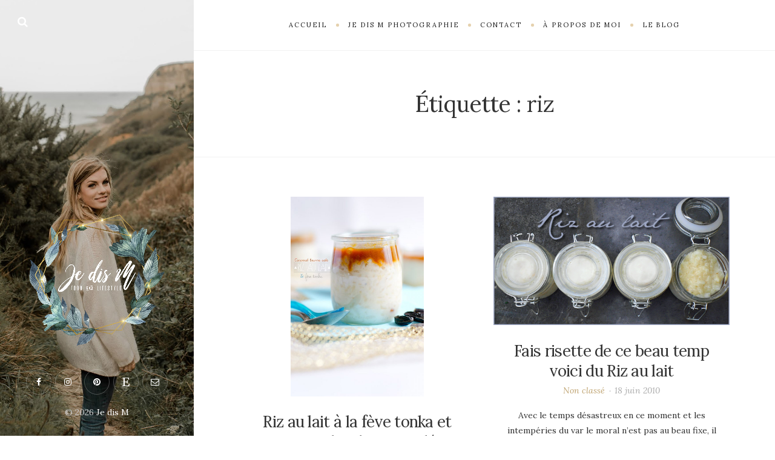

--- FILE ---
content_type: text/html; charset=UTF-8
request_url: https://jedism.fr/tag/riz
body_size: 12078
content:
<!DOCTYPE html>

<html lang="fr-FR">

<head>
	<meta charset="UTF-8">
	<meta name="viewport" content="width=device-width">
	<link rel="profile" href="https://gmpg.org/xfn/11">
	<link rel="pingback" href="https://jedism.fr/xmlrpc.php">
	<title>riz &#8211; Je dis M</title>
<meta name='robots' content='max-image-preview:large' />
<link rel='dns-prefetch' href='//stats.wp.com' />
<link rel='dns-prefetch' href='//fonts.googleapis.com' />
<link rel='dns-prefetch' href='//www.googletagmanager.com' />
<link rel="alternate" type="application/rss+xml" title="Je dis M &raquo; Flux" href="https://jedism.fr/feed" />
<link rel="alternate" type="application/rss+xml" title="Je dis M &raquo; Flux des commentaires" href="https://jedism.fr/comments/feed" />
<link rel="alternate" type="application/rss+xml" title="Je dis M &raquo; Flux de l’étiquette riz" href="https://jedism.fr/tag/riz/feed" />
<style id='wp-img-auto-sizes-contain-inline-css' type='text/css'>
img:is([sizes=auto i],[sizes^="auto," i]){contain-intrinsic-size:3000px 1500px}
/*# sourceURL=wp-img-auto-sizes-contain-inline-css */
</style>
<link rel='stylesheet' id='sbi_styles-css' href='https://jedism.fr/wp-content/plugins/instagram-feed/css/sbi-styles.min.css?ver=6.10.0' type='text/css' media='all' />
<style id='wp-emoji-styles-inline-css' type='text/css'>

	img.wp-smiley, img.emoji {
		display: inline !important;
		border: none !important;
		box-shadow: none !important;
		height: 1em !important;
		width: 1em !important;
		margin: 0 0.07em !important;
		vertical-align: -0.1em !important;
		background: none !important;
		padding: 0 !important;
	}
/*# sourceURL=wp-emoji-styles-inline-css */
</style>
<style id='wp-block-library-inline-css' type='text/css'>
:root{--wp-block-synced-color:#7a00df;--wp-block-synced-color--rgb:122,0,223;--wp-bound-block-color:var(--wp-block-synced-color);--wp-editor-canvas-background:#ddd;--wp-admin-theme-color:#007cba;--wp-admin-theme-color--rgb:0,124,186;--wp-admin-theme-color-darker-10:#006ba1;--wp-admin-theme-color-darker-10--rgb:0,107,160.5;--wp-admin-theme-color-darker-20:#005a87;--wp-admin-theme-color-darker-20--rgb:0,90,135;--wp-admin-border-width-focus:2px}@media (min-resolution:192dpi){:root{--wp-admin-border-width-focus:1.5px}}.wp-element-button{cursor:pointer}:root .has-very-light-gray-background-color{background-color:#eee}:root .has-very-dark-gray-background-color{background-color:#313131}:root .has-very-light-gray-color{color:#eee}:root .has-very-dark-gray-color{color:#313131}:root .has-vivid-green-cyan-to-vivid-cyan-blue-gradient-background{background:linear-gradient(135deg,#00d084,#0693e3)}:root .has-purple-crush-gradient-background{background:linear-gradient(135deg,#34e2e4,#4721fb 50%,#ab1dfe)}:root .has-hazy-dawn-gradient-background{background:linear-gradient(135deg,#faaca8,#dad0ec)}:root .has-subdued-olive-gradient-background{background:linear-gradient(135deg,#fafae1,#67a671)}:root .has-atomic-cream-gradient-background{background:linear-gradient(135deg,#fdd79a,#004a59)}:root .has-nightshade-gradient-background{background:linear-gradient(135deg,#330968,#31cdcf)}:root .has-midnight-gradient-background{background:linear-gradient(135deg,#020381,#2874fc)}:root{--wp--preset--font-size--normal:16px;--wp--preset--font-size--huge:42px}.has-regular-font-size{font-size:1em}.has-larger-font-size{font-size:2.625em}.has-normal-font-size{font-size:var(--wp--preset--font-size--normal)}.has-huge-font-size{font-size:var(--wp--preset--font-size--huge)}.has-text-align-center{text-align:center}.has-text-align-left{text-align:left}.has-text-align-right{text-align:right}.has-fit-text{white-space:nowrap!important}#end-resizable-editor-section{display:none}.aligncenter{clear:both}.items-justified-left{justify-content:flex-start}.items-justified-center{justify-content:center}.items-justified-right{justify-content:flex-end}.items-justified-space-between{justify-content:space-between}.screen-reader-text{border:0;clip-path:inset(50%);height:1px;margin:-1px;overflow:hidden;padding:0;position:absolute;width:1px;word-wrap:normal!important}.screen-reader-text:focus{background-color:#ddd;clip-path:none;color:#444;display:block;font-size:1em;height:auto;left:5px;line-height:normal;padding:15px 23px 14px;text-decoration:none;top:5px;width:auto;z-index:100000}html :where(.has-border-color){border-style:solid}html :where([style*=border-top-color]){border-top-style:solid}html :where([style*=border-right-color]){border-right-style:solid}html :where([style*=border-bottom-color]){border-bottom-style:solid}html :where([style*=border-left-color]){border-left-style:solid}html :where([style*=border-width]){border-style:solid}html :where([style*=border-top-width]){border-top-style:solid}html :where([style*=border-right-width]){border-right-style:solid}html :where([style*=border-bottom-width]){border-bottom-style:solid}html :where([style*=border-left-width]){border-left-style:solid}html :where(img[class*=wp-image-]){height:auto;max-width:100%}:where(figure){margin:0 0 1em}html :where(.is-position-sticky){--wp-admin--admin-bar--position-offset:var(--wp-admin--admin-bar--height,0px)}@media screen and (max-width:600px){html :where(.is-position-sticky){--wp-admin--admin-bar--position-offset:0px}}

/*# sourceURL=wp-block-library-inline-css */
</style><style id='global-styles-inline-css' type='text/css'>
:root{--wp--preset--aspect-ratio--square: 1;--wp--preset--aspect-ratio--4-3: 4/3;--wp--preset--aspect-ratio--3-4: 3/4;--wp--preset--aspect-ratio--3-2: 3/2;--wp--preset--aspect-ratio--2-3: 2/3;--wp--preset--aspect-ratio--16-9: 16/9;--wp--preset--aspect-ratio--9-16: 9/16;--wp--preset--color--black: #000000;--wp--preset--color--cyan-bluish-gray: #abb8c3;--wp--preset--color--white: #fff;--wp--preset--color--pale-pink: #f78da7;--wp--preset--color--vivid-red: #cf2e2e;--wp--preset--color--luminous-vivid-orange: #ff6900;--wp--preset--color--luminous-vivid-amber: #fcb900;--wp--preset--color--light-green-cyan: #7bdcb5;--wp--preset--color--vivid-green-cyan: #00d084;--wp--preset--color--pale-cyan-blue: #8ed1fc;--wp--preset--color--vivid-cyan-blue: #0693e3;--wp--preset--color--vivid-purple: #9b51e0;--wp--preset--color--brown: #cbb78f;--wp--preset--color--dark: #4a4a4a;--wp--preset--color--light-gray: #f5f5f5;--wp--preset--gradient--vivid-cyan-blue-to-vivid-purple: linear-gradient(135deg,rgb(6,147,227) 0%,rgb(155,81,224) 100%);--wp--preset--gradient--light-green-cyan-to-vivid-green-cyan: linear-gradient(135deg,rgb(122,220,180) 0%,rgb(0,208,130) 100%);--wp--preset--gradient--luminous-vivid-amber-to-luminous-vivid-orange: linear-gradient(135deg,rgb(252,185,0) 0%,rgb(255,105,0) 100%);--wp--preset--gradient--luminous-vivid-orange-to-vivid-red: linear-gradient(135deg,rgb(255,105,0) 0%,rgb(207,46,46) 100%);--wp--preset--gradient--very-light-gray-to-cyan-bluish-gray: linear-gradient(135deg,rgb(238,238,238) 0%,rgb(169,184,195) 100%);--wp--preset--gradient--cool-to-warm-spectrum: linear-gradient(135deg,rgb(74,234,220) 0%,rgb(151,120,209) 20%,rgb(207,42,186) 40%,rgb(238,44,130) 60%,rgb(251,105,98) 80%,rgb(254,248,76) 100%);--wp--preset--gradient--blush-light-purple: linear-gradient(135deg,rgb(255,206,236) 0%,rgb(152,150,240) 100%);--wp--preset--gradient--blush-bordeaux: linear-gradient(135deg,rgb(254,205,165) 0%,rgb(254,45,45) 50%,rgb(107,0,62) 100%);--wp--preset--gradient--luminous-dusk: linear-gradient(135deg,rgb(255,203,112) 0%,rgb(199,81,192) 50%,rgb(65,88,208) 100%);--wp--preset--gradient--pale-ocean: linear-gradient(135deg,rgb(255,245,203) 0%,rgb(182,227,212) 50%,rgb(51,167,181) 100%);--wp--preset--gradient--electric-grass: linear-gradient(135deg,rgb(202,248,128) 0%,rgb(113,206,126) 100%);--wp--preset--gradient--midnight: linear-gradient(135deg,rgb(2,3,129) 0%,rgb(40,116,252) 100%);--wp--preset--font-size--small: 13px;--wp--preset--font-size--medium: 20px;--wp--preset--font-size--large: 36px;--wp--preset--font-size--x-large: 42px;--wp--preset--spacing--20: 0.44rem;--wp--preset--spacing--30: 0.67rem;--wp--preset--spacing--40: 1rem;--wp--preset--spacing--50: 1.5rem;--wp--preset--spacing--60: 2.25rem;--wp--preset--spacing--70: 3.38rem;--wp--preset--spacing--80: 5.06rem;--wp--preset--shadow--natural: 6px 6px 9px rgba(0, 0, 0, 0.2);--wp--preset--shadow--deep: 12px 12px 50px rgba(0, 0, 0, 0.4);--wp--preset--shadow--sharp: 6px 6px 0px rgba(0, 0, 0, 0.2);--wp--preset--shadow--outlined: 6px 6px 0px -3px rgb(255, 255, 255), 6px 6px rgb(0, 0, 0);--wp--preset--shadow--crisp: 6px 6px 0px rgb(0, 0, 0);}:where(.is-layout-flex){gap: 0.5em;}:where(.is-layout-grid){gap: 0.5em;}body .is-layout-flex{display: flex;}.is-layout-flex{flex-wrap: wrap;align-items: center;}.is-layout-flex > :is(*, div){margin: 0;}body .is-layout-grid{display: grid;}.is-layout-grid > :is(*, div){margin: 0;}:where(.wp-block-columns.is-layout-flex){gap: 2em;}:where(.wp-block-columns.is-layout-grid){gap: 2em;}:where(.wp-block-post-template.is-layout-flex){gap: 1.25em;}:where(.wp-block-post-template.is-layout-grid){gap: 1.25em;}.has-black-color{color: var(--wp--preset--color--black) !important;}.has-cyan-bluish-gray-color{color: var(--wp--preset--color--cyan-bluish-gray) !important;}.has-white-color{color: var(--wp--preset--color--white) !important;}.has-pale-pink-color{color: var(--wp--preset--color--pale-pink) !important;}.has-vivid-red-color{color: var(--wp--preset--color--vivid-red) !important;}.has-luminous-vivid-orange-color{color: var(--wp--preset--color--luminous-vivid-orange) !important;}.has-luminous-vivid-amber-color{color: var(--wp--preset--color--luminous-vivid-amber) !important;}.has-light-green-cyan-color{color: var(--wp--preset--color--light-green-cyan) !important;}.has-vivid-green-cyan-color{color: var(--wp--preset--color--vivid-green-cyan) !important;}.has-pale-cyan-blue-color{color: var(--wp--preset--color--pale-cyan-blue) !important;}.has-vivid-cyan-blue-color{color: var(--wp--preset--color--vivid-cyan-blue) !important;}.has-vivid-purple-color{color: var(--wp--preset--color--vivid-purple) !important;}.has-black-background-color{background-color: var(--wp--preset--color--black) !important;}.has-cyan-bluish-gray-background-color{background-color: var(--wp--preset--color--cyan-bluish-gray) !important;}.has-white-background-color{background-color: var(--wp--preset--color--white) !important;}.has-pale-pink-background-color{background-color: var(--wp--preset--color--pale-pink) !important;}.has-vivid-red-background-color{background-color: var(--wp--preset--color--vivid-red) !important;}.has-luminous-vivid-orange-background-color{background-color: var(--wp--preset--color--luminous-vivid-orange) !important;}.has-luminous-vivid-amber-background-color{background-color: var(--wp--preset--color--luminous-vivid-amber) !important;}.has-light-green-cyan-background-color{background-color: var(--wp--preset--color--light-green-cyan) !important;}.has-vivid-green-cyan-background-color{background-color: var(--wp--preset--color--vivid-green-cyan) !important;}.has-pale-cyan-blue-background-color{background-color: var(--wp--preset--color--pale-cyan-blue) !important;}.has-vivid-cyan-blue-background-color{background-color: var(--wp--preset--color--vivid-cyan-blue) !important;}.has-vivid-purple-background-color{background-color: var(--wp--preset--color--vivid-purple) !important;}.has-black-border-color{border-color: var(--wp--preset--color--black) !important;}.has-cyan-bluish-gray-border-color{border-color: var(--wp--preset--color--cyan-bluish-gray) !important;}.has-white-border-color{border-color: var(--wp--preset--color--white) !important;}.has-pale-pink-border-color{border-color: var(--wp--preset--color--pale-pink) !important;}.has-vivid-red-border-color{border-color: var(--wp--preset--color--vivid-red) !important;}.has-luminous-vivid-orange-border-color{border-color: var(--wp--preset--color--luminous-vivid-orange) !important;}.has-luminous-vivid-amber-border-color{border-color: var(--wp--preset--color--luminous-vivid-amber) !important;}.has-light-green-cyan-border-color{border-color: var(--wp--preset--color--light-green-cyan) !important;}.has-vivid-green-cyan-border-color{border-color: var(--wp--preset--color--vivid-green-cyan) !important;}.has-pale-cyan-blue-border-color{border-color: var(--wp--preset--color--pale-cyan-blue) !important;}.has-vivid-cyan-blue-border-color{border-color: var(--wp--preset--color--vivid-cyan-blue) !important;}.has-vivid-purple-border-color{border-color: var(--wp--preset--color--vivid-purple) !important;}.has-vivid-cyan-blue-to-vivid-purple-gradient-background{background: var(--wp--preset--gradient--vivid-cyan-blue-to-vivid-purple) !important;}.has-light-green-cyan-to-vivid-green-cyan-gradient-background{background: var(--wp--preset--gradient--light-green-cyan-to-vivid-green-cyan) !important;}.has-luminous-vivid-amber-to-luminous-vivid-orange-gradient-background{background: var(--wp--preset--gradient--luminous-vivid-amber-to-luminous-vivid-orange) !important;}.has-luminous-vivid-orange-to-vivid-red-gradient-background{background: var(--wp--preset--gradient--luminous-vivid-orange-to-vivid-red) !important;}.has-very-light-gray-to-cyan-bluish-gray-gradient-background{background: var(--wp--preset--gradient--very-light-gray-to-cyan-bluish-gray) !important;}.has-cool-to-warm-spectrum-gradient-background{background: var(--wp--preset--gradient--cool-to-warm-spectrum) !important;}.has-blush-light-purple-gradient-background{background: var(--wp--preset--gradient--blush-light-purple) !important;}.has-blush-bordeaux-gradient-background{background: var(--wp--preset--gradient--blush-bordeaux) !important;}.has-luminous-dusk-gradient-background{background: var(--wp--preset--gradient--luminous-dusk) !important;}.has-pale-ocean-gradient-background{background: var(--wp--preset--gradient--pale-ocean) !important;}.has-electric-grass-gradient-background{background: var(--wp--preset--gradient--electric-grass) !important;}.has-midnight-gradient-background{background: var(--wp--preset--gradient--midnight) !important;}.has-small-font-size{font-size: var(--wp--preset--font-size--small) !important;}.has-medium-font-size{font-size: var(--wp--preset--font-size--medium) !important;}.has-large-font-size{font-size: var(--wp--preset--font-size--large) !important;}.has-x-large-font-size{font-size: var(--wp--preset--font-size--x-large) !important;}
/*# sourceURL=global-styles-inline-css */
</style>

<style id='classic-theme-styles-inline-css' type='text/css'>
/*! This file is auto-generated */
.wp-block-button__link{color:#fff;background-color:#32373c;border-radius:9999px;box-shadow:none;text-decoration:none;padding:calc(.667em + 2px) calc(1.333em + 2px);font-size:1.125em}.wp-block-file__button{background:#32373c;color:#fff;text-decoration:none}
/*# sourceURL=/wp-includes/css/classic-themes.min.css */
</style>
<link rel='stylesheet' id='contact-form-7-css' href='https://jedism.fr/wp-content/plugins/contact-form-7/includes/css/styles.css?ver=6.1.4' type='text/css' media='all' />
<link rel='stylesheet' id='wild-book-fonts-css' href='//fonts.googleapis.com/css?family=Lora%3A400%2C700%2C400italic%2C700italic%7CRaleway%3A500%2C600&#038;ver=1.9.1#038;subset=latin%2Clatin-ext&#038;display=swap' type='text/css' media='all' />
<link rel='stylesheet' id='font-awesome-css' href='https://jedism.fr/wp-content/themes/wildbook/assets/css/font-awesome.min.css?ver=4.7' type='text/css' media='all' />
<link rel='stylesheet' id='wild-book-style-css' href='https://jedism.fr/wp-content/themes/wildbook-child/style.css?ver=1.9.1' type='text/css' media='all' />
<style id='wild-book-style-inline-css' type='text/css'>

        .header-image img {
          max-width: 29em;
        }
        .header-image {
          margin-bottom: 1em;
        }
        .sidebar a:hover {
          color: #a69674;
        }
        @media (min-width: 992px) { 
          .sidebar {
            width: 25%;
          }
          .site-content {
            margin-left: 25%;
          }
          .sticky-nav .top-nav {
            left: 25%;
          }
          .rtl .site-content {
            margin-right: 25%;
            margin-left: 0;
          }
          .rtl.sticky-nav .top-nav {
            right: 25%;
            left: 0;
          }
          .sidebar-right .site-content {
            margin-right: 25%;
          }
          .sidebar-right.sticky-nav .top-nav {
            right: 25%;
          }
          .rtl.sidebar-right .site-content {
            margin-left: 25%;
          }
          .rtl.sidebar-right.sticky-nav .top-nav {
            left: 25%;
          }
        }
        .site {
          visibility:hidden;
        }
        .loaded .site {
          visibility:visible;
        }
      
/*# sourceURL=wild-book-style-inline-css */
</style>
<link rel='stylesheet' id='slb_core-css' href='https://jedism.fr/wp-content/plugins/simple-lightbox/client/css/app.css?ver=2.9.4' type='text/css' media='all' />
<script type="text/javascript" src="https://jedism.fr/wp-includes/js/jquery/jquery.min.js?ver=3.7.1" id="jquery-core-js"></script>
<script type="text/javascript" src="https://jedism.fr/wp-includes/js/jquery/jquery-migrate.min.js?ver=3.4.1" id="jquery-migrate-js"></script>
<link rel="https://api.w.org/" href="https://jedism.fr/wp-json/" /><link rel="alternate" title="JSON" type="application/json" href="https://jedism.fr/wp-json/wp/v2/tags/468" /><link rel="EditURI" type="application/rsd+xml" title="RSD" href="https://jedism.fr/xmlrpc.php?rsd" />
<meta name="generator" content="WordPress 6.9" />
	<link rel="preconnect" href="https://fonts.googleapis.com">
	<link rel="preconnect" href="https://fonts.gstatic.com">
	<meta name="generator" content="Site Kit by Google 1.171.0" />	<style>img#wpstats{display:none}</style>
		<style type="text/css" id="custom-background-css">
          .sidebar {
            background-image: url( https://jedism.fr/wp-content/uploads/2021/02/MARGAUX2526THOMAS-82Bcopie.jpg ) ;
          }
          .sidebar:before {
            display: block;
          }
          .sidebar {
            background-position: center center;
            background-size: cover;
            background-repeat: no-repeat;
            background-attachment: scroll;
          }
          .sidebar:before {
            opacity: 0.05;
          }</style><link rel="icon" href="https://jedism.fr/wp-content/uploads/2021/04/cropped-cropped-cropped-Logo-Je-dis-M-pour-blog-1-32x32.jpg" sizes="32x32" />
<link rel="icon" href="https://jedism.fr/wp-content/uploads/2021/04/cropped-cropped-cropped-Logo-Je-dis-M-pour-blog-1-192x192.jpg" sizes="192x192" />
<link rel="apple-touch-icon" href="https://jedism.fr/wp-content/uploads/2021/04/cropped-cropped-cropped-Logo-Je-dis-M-pour-blog-1-180x180.jpg" />
<meta name="msapplication-TileImage" content="https://jedism.fr/wp-content/uploads/2021/04/cropped-cropped-cropped-Logo-Je-dis-M-pour-blog-1-270x270.jpg" />
	<style id="egf-frontend-styles" type="text/css">
		h1 {font-size: 13px;} p {display: block;} h2 {} h3 {} h4 {} h5 {} h6 {} 	</style>
	
  <noscript>
    <style type="text/css">
    body {
      height: auto;
      overflow: visible;
    }
    .preloader {
      display: none;
    }
    .site {
      visibility: visible;
    }
    </style>
  </noscript>
<link rel='stylesheet' id='wild-book-bundle-recent-posts-widget-css' href='https://jedism.fr/wp-content/plugins/wild-book-bundle/assets/css/wild-book-bundle-recent-posts-widget.min.css?ver=1.2' type='text/css' media='all' />
</head>

<body data-rsssl=1 class="archive tag tag-riz tag-468 custom-background wp-embed-responsive wp-theme-wildbook wp-child-theme-wildbook-child sticky-nav grid-layout sidebar-layout-3">
  
<div class="preloader">
  <div class="spinner">
    <div class="double-bounce1"></div>
    <div class="double-bounce2"></div>
  </div>
</div>

<div id="page" class="hfeed site">
  
  <div class="wrapper">
    
<div id="sidebar" class="sidebar">
  <div class="sidebar-inner">

    
        <div class="toggle-buttons">
      
      <a href="#" id="search-toggle" class="search-toggle"><i class="fa fa-search"></i></a> 
      <form role="search" method="get" class="search-form" action="https://jedism.fr/">
        <div class="search-wrap">
          <label>
            <input type="search" class="search-field" placeholder="Taper les mots-clés…" value="" name="s" title="Search for:" />
          </label>
          <button type="submit" class="search-submit"><i class="fa fa-search"></i></button>
        </div>
			</form>    </div>
    
    <header id="masthead" class="site-header" role="banner">
      
      <div class="site-identity">
        <div class="header-image"><a href="https://jedism.fr/" rel="home"><img src="https://jedism.fr/wp-content/uploads/2021/04/Logo-Je-Dis-M-blanc.png" height="1969" width="1969" alt="Je dis M" /></a></div><div class="social-profiles"><a href="https://www.facebook.com/jedismblog/" class="facebook" target="_blank" ><i class="fa fa-facebook"></i></a><a href="https://www.instagram.com/jedism_blog/" class="instagram" target="_blank" ><i class="fa fa-instagram"></i></a><a href="https://www.pinterest.fr/jedism/" class="pinterest" target="_blank" ><i class="fa fa-pinterest"></i></a><a href="https://www.etsy.com/fr/shop/JeDisMfactory" class="etsy" target="_blank" ><i class="fa fa-etsy"></i></a><a href="mailto:jedismblog@gmail.com" class="email" target="_blank" ><i class="fa fa-email"></i></a></div>      </div>

          </header>

    <footer id="colophon" class="site-info" role="contentinfo">
      <div class="site-copyright">&copy; 2026 <a href="https://jedism.fr/">Je dis M</a></div>    </footer>

  </div><!-- .sidebar-inner -->
</div><!-- .sidebar -->
    <div id="content" class="site-content">
    
    
          <nav id="top-nav" class="top-nav right-side-navigation ">
            <div class="top-nav-header">
              
              <a href="#" id="top-nav-toggle" class="top-nav-toggle" title="Menu de navigation" data-close-text="Fermer">
                <span>Menu de navigation</span> <i class="fa fa-angle-down"></i>
              </a>
            </div>
            <ul id="menu-primary-navigation" class="nav-menu"><li id="menu-item-2058" class="menu-item menu-item-type-custom menu-item-object-custom menu-item-home menu-item-2058"><a href="https://jedism.fr"><span>Accueil</span></a></li><li id="menu-item-3308" class="menu-item menu-item-type-post_type menu-item-object-portfolio menu-item-3308"><a href="https://jedism.fr/portfolio/je-dis-m-photographie"><span>Je dis M photographie</span></a></li><li id="menu-item-733" class="menu-item menu-item-type-post_type menu-item-object-page menu-item-733"><a href="https://jedism.fr/contact"><span>Contact</span></a></li><li id="menu-item-2893" class="menu-item menu-item-type-post_type menu-item-object-page menu-item-2893"><a href="https://jedism.fr/a-propos-de-moi"><span>À propos de moi</span></a></li><li id="menu-item-735" class="menu-item menu-item-type-post_type menu-item-object-page menu-item-has-children menu-item-735"><a href="https://jedism.fr/recettes"><span>Le blog</span></a><ul class="sub-menu"><li id="menu-item-2060" class="menu-item menu-item-type-taxonomy menu-item-object-post_tag menu-item-2060"><a href="https://jedism.fr/tag/recette"><span>&gt;Recette</span></a></li><li id="menu-item-2061" class="menu-item menu-item-type-taxonomy menu-item-object-post_tag menu-item-2061"><a href="https://jedism.fr/tag/beaute"><span>&gt;Beauté</span></a></li><li id="menu-item-2062" class="menu-item menu-item-type-taxonomy menu-item-object-post_tag menu-item-2062"><a href="https://jedism.fr/tag/jai-teste"><span>&gt;J&rsquo;ai testé</span></a></li><li id="menu-item-2063" class="menu-item menu-item-type-taxonomy menu-item-object-post_tag menu-item-2063"><a href="https://jedism.fr/tag/ma-normandie"><span>&gt;Ma Normandie</span></a></li><li id="menu-item-2064" class="menu-item menu-item-type-taxonomy menu-item-object-post_tag menu-item-2064"><a href="https://jedism.fr/tag/je-dis-m-se-marie"><span>&gt; Je dis M se marie</span></a></li><li id="menu-item-2065" class="menu-item menu-item-type-taxonomy menu-item-object-post_tag menu-item-2065"><a href="https://jedism.fr/tag/ma-vie-de-blogueuse"><span>&gt;Ma vie de blogueuse</span></a></li></ul></li></ul>
          </nav>
	<section id="primary" class="content-area">
		<main id="main" class="site-main" role="main">

		
      
			<header class="page-header inner-box">
        <div class="content-container">
				<h1 class="page-title">Étiquette : <span>riz</span></h1>        </div>
			</header><!-- .page-header -->

      
            <div class="inner-box">
        <div class="content-container large-container">
          <div class="posts-grid large-gutter standard-grid flex-row last-0">
      
        
<article id="post-2260" class="grid-item flex-item post-2260 post type-post status-publish format-standard has-post-thumbnail hentry category-non-classe tag-caramel-au-beurre-sale tag-desserts tag-feve-tonka tag-lait tag-riz">
    <a class="post-thumbnail" href="https://jedism.fr/2012/04/riz-au-lait-la-feve-tonka-et-caramel-au.html" aria-hidden="true">
    <img width="220" height="330" src="https://jedism.fr/wp-content/uploads/2012/04/rizaulaitonka-1-13.jpg" class="attachment-medium-thumbnail size-medium-thumbnail wp-post-image" alt="Riz au lait à la fève tonka et caramel au beurre salé" decoding="async" fetchpriority="high" srcset="https://jedism.fr/wp-content/uploads/2012/04/rizaulaitonka-1-13.jpg 640w, https://jedism.fr/wp-content/uploads/2012/04/rizaulaitonka-1-13-600x900.jpg 600w" sizes="(max-width: 220px) 100vw, 220px" />  </a>
  
  <header class="entry-header">
  <h2 class="entry-title"><a href="https://jedism.fr/2012/04/riz-au-lait-la-feve-tonka-et-caramel-au.html" rel="bookmark">Riz au lait à la fève tonka et caramel au beurre salé</a></h2><div class="entry-meta"><span class="post-cats post-meta"><a href="https://jedism.fr/category/non-classe" rel="category tag">Non classé</a></span><span class="posted-on post-meta"><time class="entry-date published updated" datetime="2012-04-22T20:43:00+02:00">22 avril 2012</time></span></div>  </header><!-- .entry-header -->

    <div class="entry-summary">
    <p>J&rsquo;aime le riz au lait et les concours. Quel rapport? La recette que je vous donne aujourd&rsquo;hui c&rsquo;est ma participation au concours « La fève tonka&#8230;</p>

        <a href="https://jedism.fr/2012/04/riz-au-lait-la-feve-tonka-et-caramel-au.html" class="more-link">Continuer la lecture &rarr;</a>
      </div><!-- .entry-summary -->
  
</article><!-- #post-## -->

<article id="post-2679" class="grid-item flex-item post-2679 post type-post status-publish format-standard has-post-thumbnail hentry category-non-classe tag-desserts tag-lait tag-riz">
    <a class="post-thumbnail" href="https://jedism.fr/2010/06/fais-risette-de-ce-beau-temp-voici-du.html" aria-hidden="true">
    <img width="500" height="272" src="https://jedism.fr/wp-content/uploads/2010/06/rizlait.png" class="attachment-medium-thumbnail size-medium-thumbnail wp-post-image" alt="Fais risette de ce beau temp voici du  Riz au lait" decoding="async" srcset="https://jedism.fr/wp-content/uploads/2010/06/rizlait.png 700w, https://jedism.fr/wp-content/uploads/2010/06/rizlait-600x327.png 600w" sizes="(max-width: 500px) 100vw, 500px" />  </a>
  
  <header class="entry-header">
  <h2 class="entry-title"><a href="https://jedism.fr/2010/06/fais-risette-de-ce-beau-temp-voici-du.html" rel="bookmark">Fais risette de ce beau temp voici du  Riz au lait</a></h2><div class="entry-meta"><span class="post-cats post-meta"><a href="https://jedism.fr/category/non-classe" rel="category tag">Non classé</a></span><span class="posted-on post-meta"><time class="entry-date published updated" datetime="2010-06-18T07:34:00+02:00">18 juin 2010</time></span></div>  </header><!-- .entry-header -->

    <div class="entry-summary">
    <p>Avec le temps désastreux en ce moment et les intempéries du var le moral n&rsquo;est pas au beau fixe, il fait quand même encore très&#8230;</p>

        <a href="https://jedism.fr/2010/06/fais-risette-de-ce-beau-temp-voici-du.html" class="more-link">Continuer la lecture &rarr;</a>
      </div><!-- .entry-summary -->
  
</article><!-- #post-## -->

<article id="post-2682" class="grid-item flex-item post-2682 post type-post status-publish format-standard has-post-thumbnail hentry category-non-classe tag-plats tag-riz">
    <a class="post-thumbnail" href="https://jedism.fr/2010/06/gros-arrivage-de-viande-de-buf-tartare.html" aria-hidden="true">
    <img width="440" height="330" src="https://jedism.fr/wp-content/uploads/2010/06/boulettesboeuftomat.png" class="attachment-medium-thumbnail size-medium-thumbnail wp-post-image" alt="Tempete de petites boulettes =)" decoding="async" srcset="https://jedism.fr/wp-content/uploads/2010/06/boulettesboeuftomat.png 700w, https://jedism.fr/wp-content/uploads/2010/06/boulettesboeuftomat-600x450.png 600w" sizes="(max-width: 440px) 100vw, 440px" />  </a>
  
  <header class="entry-header">
  <h2 class="entry-title"><a href="https://jedism.fr/2010/06/gros-arrivage-de-viande-de-buf-tartare.html" rel="bookmark">Tempete de petites boulettes =)</a></h2><div class="entry-meta"><span class="post-cats post-meta"><a href="https://jedism.fr/category/non-classe" rel="category tag">Non classé</a></span><span class="posted-on post-meta"><time class="entry-date published updated" datetime="2010-06-15T23:23:00+02:00">15 juin 2010</time></span></div>  </header><!-- .entry-header -->

    <div class="entry-summary">
    <p>Gros arrivage de viande de bœuf à tartare dans le réfrigérateur cette semaine donc je me suis un peu creusée avant de me lancer. Voici&#8230;</p>

        <a href="https://jedism.fr/2010/06/gros-arrivage-de-viande-de-buf-tartare.html" class="more-link">Continuer la lecture &rarr;</a>
      </div><!-- .entry-summary -->
  
</article><!-- #post-## -->

<article id="post-2728" class="grid-item flex-item post-2728 post type-post status-publish format-standard has-post-thumbnail hentry category-non-classe tag-plats tag-poulet tag-riz">
    <a class="post-thumbnail" href="https://jedism.fr/2010/06/risotto-ananas-et-curry-de-poulet.html" aria-hidden="true">
    <img width="248" height="330" src="https://jedism.fr/wp-content/uploads/2010/06/risottoananas1.png" class="attachment-medium-thumbnail size-medium-thumbnail wp-post-image" alt="Risotto ananas et curry de poulet" decoding="async" loading="lazy" srcset="https://jedism.fr/wp-content/uploads/2010/06/risottoananas1.png 700w, https://jedism.fr/wp-content/uploads/2010/06/risottoananas1-600x800.png 600w" sizes="auto, (max-width: 248px) 100vw, 248px" />  </a>
  
  <header class="entry-header">
  <h2 class="entry-title"><a href="https://jedism.fr/2010/06/risotto-ananas-et-curry-de-poulet.html" rel="bookmark">Risotto ananas et curry de poulet</a></h2><div class="entry-meta"><span class="post-cats post-meta"><a href="https://jedism.fr/category/non-classe" rel="category tag">Non classé</a></span><span class="posted-on post-meta"><time class="entry-date published updated" datetime="2010-06-07T23:56:00+02:00">7 juin 2010</time></span></div>  </header><!-- .entry-header -->

    <div class="entry-summary">
    <p>Départ 8h vers Bonifacio je vous publie ma petite recette qui a été appréciée de tous, ce midi là j&rsquo;avais envie d&rsquo;épices et d&rsquo;exotisme!! Aujourd&rsquo;hui&#8230;</p>

        <a href="https://jedism.fr/2010/06/risotto-ananas-et-curry-de-poulet.html" class="more-link">Continuer la lecture &rarr;</a>
      </div><!-- .entry-summary -->
  
</article><!-- #post-## -->

                </div>
        </div>
      </div>
            
      
		</main><!-- .site-main -->
	</section><!-- .content-area -->

				
			    			  	<div id="secondary" class="secondary inner-box">
				    <div class="content-container">
				      <div class="widget-areas flex-row huge-gutter">

				        				        <div id="widget-area-1" class="widget-area flex-item" role="complementary">
				          <aside id="wildbook-widget-recent-posts-3" class="widget wildbook-widget-recent-posts"><h3 class="widget-title">Articles récents </h3>	  
		<ul>
		
			<li class="widget-post clearfix  has-post-thumbnail">

							<div class="post-thumbnail">
					<a href="https://jedism.fr/2021/11/noel-avec-rosemood.html"><img width="150" height="150" src="https://jedism.fr/wp-content/uploads/2021/11/755518BE-0F0E-4E0C-91BA-2ECD067A7ED0-150x150.jpeg" class="attachment-thumbnail size-thumbnail wp-post-image" alt="" decoding="async" loading="lazy" srcset="https://jedism.fr/wp-content/uploads/2021/11/755518BE-0F0E-4E0C-91BA-2ECD067A7ED0-150x150.jpeg 150w, https://jedism.fr/wp-content/uploads/2021/11/755518BE-0F0E-4E0C-91BA-2ECD067A7ED0-500x500.jpeg 500w" sizes="auto, (max-width: 150px) 100vw, 150px" /></a>
				</div>
			
				<header class="widget-post-content">
										<a href="https://jedism.fr/2021/11/noel-avec-rosemood.html">Des idées de cadeaux de Noël avec Rosemood</a>
					<span class="post-date">21 novembre 2021</span>				</header>
			</li>  
		
			<li class="widget-post clearfix  has-post-thumbnail">

							<div class="post-thumbnail">
					<a href="https://jedism.fr/2021/10/un-bebe-pour-noel-comment-jai-gere-les-2-semaines-dattente-entre-le-transfert-dembryon-et-la-prise-de-sang.html"><img width="150" height="150" src="https://jedism.fr/wp-content/uploads/2021/10/IMG_9608-150x150.jpg" class="attachment-thumbnail size-thumbnail wp-post-image" alt="" decoding="async" loading="lazy" srcset="https://jedism.fr/wp-content/uploads/2021/10/IMG_9608-150x150.jpg 150w, https://jedism.fr/wp-content/uploads/2021/10/IMG_9608-500x500.jpg 500w" sizes="auto, (max-width: 150px) 100vw, 150px" /></a>
				</div>
			
				<header class="widget-post-content">
										<a href="https://jedism.fr/2021/10/un-bebe-pour-noel-comment-jai-gere-les-2-semaines-dattente-entre-le-transfert-dembryon-et-la-prise-de-sang.html">Un bébé pour noël. Comment j&rsquo;ai géré les 2 semaines d&rsquo;attente entre le transfert d&#8217;embryon et la prise de sang</a>
					<span class="post-date">8 octobre 2021</span>				</header>
			</li>  
		
			<li class="widget-post clearfix  has-post-thumbnail">

							<div class="post-thumbnail">
					<a href="https://jedism.fr/2021/07/pma-fiv-un-long-parcours-vers-la-maternite.html"><img width="150" height="150" src="https://jedism.fr/wp-content/uploads/2021/05/P1014001-150x150.jpg" class="attachment-thumbnail size-thumbnail wp-post-image" alt="" decoding="async" loading="lazy" srcset="https://jedism.fr/wp-content/uploads/2021/05/P1014001-150x150.jpg 150w, https://jedism.fr/wp-content/uploads/2021/05/P1014001-500x500.jpg 500w" sizes="auto, (max-width: 150px) 100vw, 150px" /></a>
				</div>
			
				<header class="widget-post-content">
										<a href="https://jedism.fr/2021/07/pma-fiv-un-long-parcours-vers-la-maternite.html">Félicitations, c&rsquo;est une FIV. Un long parcours vers la maternité</a>
					<span class="post-date">9 juillet 2021</span>				</header>
			</li>  
		
			<li class="widget-post clearfix  has-post-thumbnail">

							<div class="post-thumbnail">
					<a href="https://jedism.fr/2021/07/un-pique-nique-avec-un-pain-herisson.html"><img width="150" height="150" src="https://jedism.fr/wp-content/uploads/2021/07/P1013905-1-150x150.jpg" class="attachment-thumbnail size-thumbnail wp-post-image" alt="" decoding="async" loading="lazy" srcset="https://jedism.fr/wp-content/uploads/2021/07/P1013905-1-150x150.jpg 150w, https://jedism.fr/wp-content/uploads/2021/07/P1013905-1-500x500.jpg 500w, https://jedism.fr/wp-content/uploads/2021/07/P1013905-1-300x300.jpg 300w, https://jedism.fr/wp-content/uploads/2021/07/P1013905-1-100x100.jpg 100w" sizes="auto, (max-width: 150px) 100vw, 150px" /></a>
				</div>
			
				<header class="widget-post-content">
										<a href="https://jedism.fr/2021/07/un-pique-nique-avec-un-pain-herisson.html">Un pique nique d&rsquo;été avec un pain hérisson</a>
					<span class="post-date">8 juillet 2021</span>				</header>
			</li>  
		
			<li class="widget-post clearfix  has-post-thumbnail">

							<div class="post-thumbnail">
					<a href="https://jedism.fr/2021/06/jai-teste-la-nouvelle-mini-electric.html"><img width="150" height="150" src="https://jedism.fr/wp-content/uploads/2021/06/P1013611-150x150.jpg" class="attachment-thumbnail size-thumbnail wp-post-image" alt="" decoding="async" loading="lazy" srcset="https://jedism.fr/wp-content/uploads/2021/06/P1013611-150x150.jpg 150w, https://jedism.fr/wp-content/uploads/2021/06/P1013611-500x500.jpg 500w, https://jedism.fr/wp-content/uploads/2021/06/P1013611-300x300.jpg 300w, https://jedism.fr/wp-content/uploads/2021/06/P1013611-100x100.jpg 100w" sizes="auto, (max-width: 150px) 100vw, 150px" /></a>
				</div>
			
				<header class="widget-post-content">
										<a href="https://jedism.fr/2021/06/jai-teste-la-nouvelle-mini-electric.html">J’ai testé la nouvelle MINI Electric sur les routes normandes</a>
					<span class="post-date">3 juin 2021</span>				</header>
			</li>  
				</ul> 
	  
		</aside>				        </div>
				        
				        				        <div id="widget-area-2" class="widget-area flex-item" role="complementary">
				          <aside id="media_image-5" class="widget widget_media_image"><h3 class="widget-title">Publicités</h3><a href="http://www.traiteurs.fr/traiteurs-organisation-de-mariages-vsubservices-2865.html"><img width="300" height="43" src="https://jedism.fr/wp-content/uploads/2021/05/pro_logo-300x43.png" class="image wp-image-3106  attachment-medium size-medium" alt="" style="max-width: 100%; height: auto;" decoding="async" loading="lazy" srcset="https://jedism.fr/wp-content/uploads/2021/05/pro_logo-300x43.png 300w, https://jedism.fr/wp-content/uploads/2021/05/pro_logo.png 480w" sizes="auto, (max-width: 300px) 100vw, 300px" /></a></aside>				        </div>
				        				        
				      </div>
				    </div>
			  	</div><!-- .secondary -->
				
						    </div><!-- .site-content -->
	   	</div> 
	</div><!-- #page -->
	<script type="speculationrules">
{"prefetch":[{"source":"document","where":{"and":[{"href_matches":"/*"},{"not":{"href_matches":["/wp-*.php","/wp-admin/*","/wp-content/uploads/*","/wp-content/*","/wp-content/plugins/*","/wp-content/themes/wildbook-child/*","/wp-content/themes/wildbook/*","/*\\?(.+)"]}},{"not":{"selector_matches":"a[rel~=\"nofollow\"]"}},{"not":{"selector_matches":".no-prefetch, .no-prefetch a"}}]},"eagerness":"conservative"}]}
</script>
<!-- Instagram Feed JS -->
<script type="text/javascript">
var sbiajaxurl = "https://jedism.fr/wp-admin/admin-ajax.php";
</script>
<script type="text/javascript" src="https://jedism.fr/wp-includes/js/dist/hooks.min.js?ver=dd5603f07f9220ed27f1" id="wp-hooks-js"></script>
<script type="text/javascript" src="https://jedism.fr/wp-includes/js/dist/i18n.min.js?ver=c26c3dc7bed366793375" id="wp-i18n-js"></script>
<script type="text/javascript" id="wp-i18n-js-after">
/* <![CDATA[ */
wp.i18n.setLocaleData( { 'text direction\u0004ltr': [ 'ltr' ] } );
//# sourceURL=wp-i18n-js-after
/* ]]> */
</script>
<script type="text/javascript" src="https://jedism.fr/wp-content/plugins/contact-form-7/includes/swv/js/index.js?ver=6.1.4" id="swv-js"></script>
<script type="text/javascript" id="contact-form-7-js-translations">
/* <![CDATA[ */
( function( domain, translations ) {
	var localeData = translations.locale_data[ domain ] || translations.locale_data.messages;
	localeData[""].domain = domain;
	wp.i18n.setLocaleData( localeData, domain );
} )( "contact-form-7", {"translation-revision-date":"2025-02-06 12:02:14+0000","generator":"GlotPress\/4.0.3","domain":"messages","locale_data":{"messages":{"":{"domain":"messages","plural-forms":"nplurals=2; plural=n > 1;","lang":"fr"},"This contact form is placed in the wrong place.":["Ce formulaire de contact est plac\u00e9 dans un mauvais endroit."],"Error:":["Erreur\u00a0:"]}},"comment":{"reference":"includes\/js\/index.js"}} );
//# sourceURL=contact-form-7-js-translations
/* ]]> */
</script>
<script type="text/javascript" id="contact-form-7-js-before">
/* <![CDATA[ */
var wpcf7 = {
    "api": {
        "root": "https:\/\/jedism.fr\/wp-json\/",
        "namespace": "contact-form-7\/v1"
    }
};
//# sourceURL=contact-form-7-js-before
/* ]]> */
</script>
<script type="text/javascript" src="https://jedism.fr/wp-content/plugins/contact-form-7/includes/js/index.js?ver=6.1.4" id="contact-form-7-js"></script>
<script type="text/javascript" src="https://jedism.fr/wp-includes/js/imagesloaded.min.js?ver=5.0.0" id="imagesloaded-js"></script>
<script type="text/javascript" src="https://jedism.fr/wp-content/themes/wildbook/assets/js/functions.min.js?ver=1.9.1" id="wild-book-functions-js"></script>
<script type="text/javascript" id="jetpack-stats-js-before">
/* <![CDATA[ */
_stq = window._stq || [];
_stq.push([ "view", {"v":"ext","blog":"192775435","post":"0","tz":"1","srv":"jedism.fr","arch_tag":"riz","arch_results":"4","j":"1:15.4"} ]);
_stq.push([ "clickTrackerInit", "192775435", "0" ]);
//# sourceURL=jetpack-stats-js-before
/* ]]> */
</script>
<script type="text/javascript" src="https://stats.wp.com/e-202605.js" id="jetpack-stats-js" defer="defer" data-wp-strategy="defer"></script>
<script id="wp-emoji-settings" type="application/json">
{"baseUrl":"https://s.w.org/images/core/emoji/17.0.2/72x72/","ext":".png","svgUrl":"https://s.w.org/images/core/emoji/17.0.2/svg/","svgExt":".svg","source":{"concatemoji":"https://jedism.fr/wp-includes/js/wp-emoji-release.min.js?ver=6.9"}}
</script>
<script type="module">
/* <![CDATA[ */
/*! This file is auto-generated */
const a=JSON.parse(document.getElementById("wp-emoji-settings").textContent),o=(window._wpemojiSettings=a,"wpEmojiSettingsSupports"),s=["flag","emoji"];function i(e){try{var t={supportTests:e,timestamp:(new Date).valueOf()};sessionStorage.setItem(o,JSON.stringify(t))}catch(e){}}function c(e,t,n){e.clearRect(0,0,e.canvas.width,e.canvas.height),e.fillText(t,0,0);t=new Uint32Array(e.getImageData(0,0,e.canvas.width,e.canvas.height).data);e.clearRect(0,0,e.canvas.width,e.canvas.height),e.fillText(n,0,0);const a=new Uint32Array(e.getImageData(0,0,e.canvas.width,e.canvas.height).data);return t.every((e,t)=>e===a[t])}function p(e,t){e.clearRect(0,0,e.canvas.width,e.canvas.height),e.fillText(t,0,0);var n=e.getImageData(16,16,1,1);for(let e=0;e<n.data.length;e++)if(0!==n.data[e])return!1;return!0}function u(e,t,n,a){switch(t){case"flag":return n(e,"\ud83c\udff3\ufe0f\u200d\u26a7\ufe0f","\ud83c\udff3\ufe0f\u200b\u26a7\ufe0f")?!1:!n(e,"\ud83c\udde8\ud83c\uddf6","\ud83c\udde8\u200b\ud83c\uddf6")&&!n(e,"\ud83c\udff4\udb40\udc67\udb40\udc62\udb40\udc65\udb40\udc6e\udb40\udc67\udb40\udc7f","\ud83c\udff4\u200b\udb40\udc67\u200b\udb40\udc62\u200b\udb40\udc65\u200b\udb40\udc6e\u200b\udb40\udc67\u200b\udb40\udc7f");case"emoji":return!a(e,"\ud83e\u1fac8")}return!1}function f(e,t,n,a){let r;const o=(r="undefined"!=typeof WorkerGlobalScope&&self instanceof WorkerGlobalScope?new OffscreenCanvas(300,150):document.createElement("canvas")).getContext("2d",{willReadFrequently:!0}),s=(o.textBaseline="top",o.font="600 32px Arial",{});return e.forEach(e=>{s[e]=t(o,e,n,a)}),s}function r(e){var t=document.createElement("script");t.src=e,t.defer=!0,document.head.appendChild(t)}a.supports={everything:!0,everythingExceptFlag:!0},new Promise(t=>{let n=function(){try{var e=JSON.parse(sessionStorage.getItem(o));if("object"==typeof e&&"number"==typeof e.timestamp&&(new Date).valueOf()<e.timestamp+604800&&"object"==typeof e.supportTests)return e.supportTests}catch(e){}return null}();if(!n){if("undefined"!=typeof Worker&&"undefined"!=typeof OffscreenCanvas&&"undefined"!=typeof URL&&URL.createObjectURL&&"undefined"!=typeof Blob)try{var e="postMessage("+f.toString()+"("+[JSON.stringify(s),u.toString(),c.toString(),p.toString()].join(",")+"));",a=new Blob([e],{type:"text/javascript"});const r=new Worker(URL.createObjectURL(a),{name:"wpTestEmojiSupports"});return void(r.onmessage=e=>{i(n=e.data),r.terminate(),t(n)})}catch(e){}i(n=f(s,u,c,p))}t(n)}).then(e=>{for(const n in e)a.supports[n]=e[n],a.supports.everything=a.supports.everything&&a.supports[n],"flag"!==n&&(a.supports.everythingExceptFlag=a.supports.everythingExceptFlag&&a.supports[n]);var t;a.supports.everythingExceptFlag=a.supports.everythingExceptFlag&&!a.supports.flag,a.supports.everything||((t=a.source||{}).concatemoji?r(t.concatemoji):t.wpemoji&&t.twemoji&&(r(t.twemoji),r(t.wpemoji)))});
//# sourceURL=https://jedism.fr/wp-includes/js/wp-emoji-loader.min.js
/* ]]> */
</script>
<script type="text/javascript" id="slb_context">/* <![CDATA[ */if ( !!window.jQuery ) {(function($){$(document).ready(function(){if ( !!window.SLB ) { {$.extend(SLB, {"context":["public","user_guest"]});} }})})(jQuery);}/* ]]> */</script>
</body>
</html>

--- FILE ---
content_type: text/css
request_url: https://jedism.fr/wp-content/plugins/wild-book-bundle/assets/css/wild-book-bundle-recent-posts-widget.min.css?ver=1.2
body_size: 517
content:
.wildbook-widget-recent-posts ul{list-style:none;margin:0;padding:0}.wildbook-widget-recent-posts ul li{margin-bottom:1.5rem}.widget_advanced_recent_posts ul>:last-child{margin-bottom:0}.wildbook-widget-recent-posts .post-thumbnail{float:left;margin:0;width:5rem}.wildbook-widget-recent-posts .has-post-thumbnail .widget-post-content{margin-left:6.428571rem}.rtl .wildbook-widget-recent-posts .post-thumbnail{float:right}.rtl .wildbook-widget-recent-posts .widget-post-content{text-align:right}.rtl .wildbook-widget-recent-posts .has-post-thumbnail .widget-post-content{margin-right:6.428571rem;margin-left:auto}